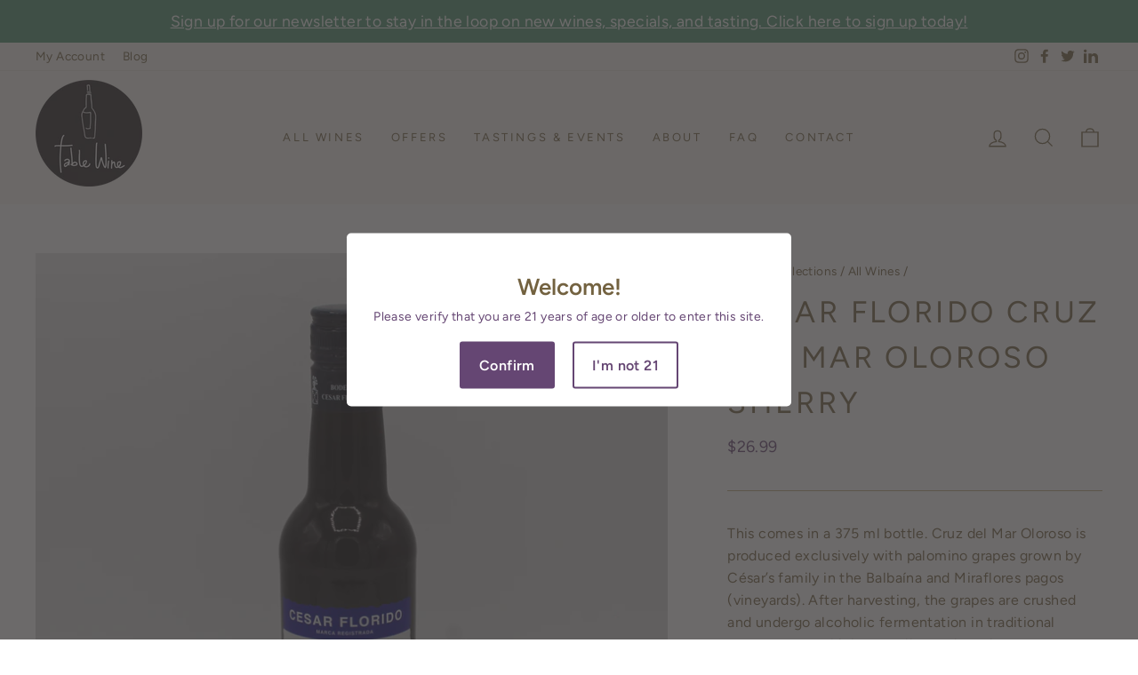

--- FILE ---
content_type: text/css
request_url: https://tablewineasheville.com/cdn/shop/t/14/assets/prc.css?v=148037131531870539831706118614
body_size: -155
content:
.blog-post-item--offers .grid__image-ratio{background-size:auto 100%;text-align:center}.blog-post-item--offers .grid__image-ratio img{margin:auto;left:0;right:0;object-fit:contain}.site-nav__dropdown-link--top-level{margin-top:2rem}.hidden-block-text{display:none}.gform_wrapper,.template--contact-only .product-single__meta.prc-landing-product .product-single__form{display:none!important}.site-header__logo{margin-top:0}.prc-small-text{font-size:.875rem;line-height:1.5em;text-align:left}.prc-faq-item .collapsible-trigger{font-weight:700}img.alignleft{float:left;margin-right:1rem!important;margin-bottom:1rem}.footer__title{font-weight:700}.predictive-results__more-top{padding:10px}.predictive-results__footer{padding:30px 10px}.product-single__dynamic-suggestions{padding:1.5rem;background:var(--colorNav)}.product-single__dynamic-suggestions h4{margin-bottom:1.5rem;text-align:center}@media only screen and (min-width: 769px){.site-header{padding:10px 0}.announcement-slider__slide{font-size:1.1rem}}.prc-blog-post-product{margin-bottom:1rem}.prc-blog-post-product .product-single__title{font-size:1.2rem}.prc-blog-post-product .grid-product__link{display:grid;grid-template-columns:1fr 3fr;grid-gap:1rem}.prc-blog-post-product .product-single__description{font-size:.8rem;margin-top:1rem;margin-bottom:0}.prc-blog-post-product .grid-product__meta{text-align:left;padding-top:0}.prc-blog-post-product .add-to-cart{margin-top:1rem;width:33%}@media only screen and (max-width:768px){.prc-blog-post-product .grid-product__link{grid-template-columns:1fr 2fr}.prc-blog-post-product .add-to-cart{width:auto}}
/*# sourceMappingURL=/cdn/shop/t/14/assets/prc.css.map?v=148037131531870539831706118614 */
